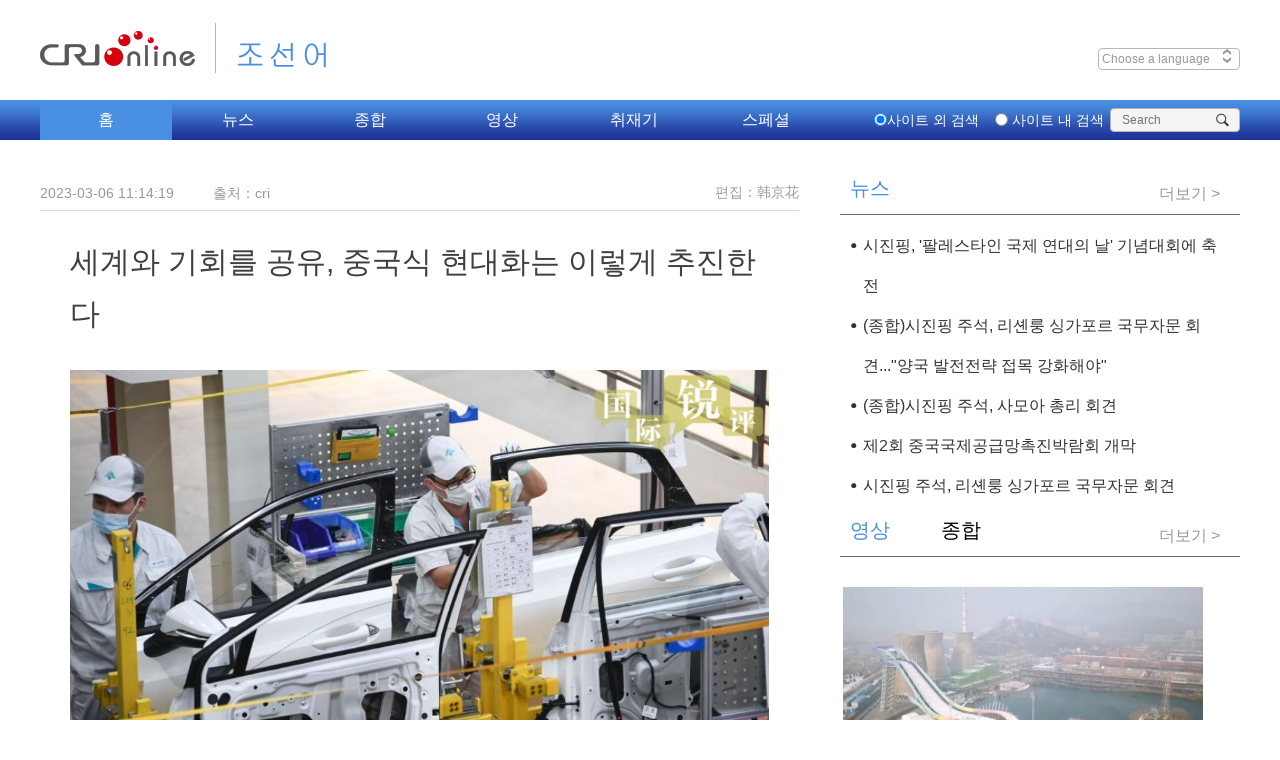

--- FILE ---
content_type: text/html
request_url: https://korean.cri.cn/2023/03/06/ARTIsG0Cev0teWQ25bhPNUxQ230306.shtml
body_size: 8930
content:
 <!DOCTYPE html PUBLIC "-//W3C//DTD XHTML 1.0 Transitional//EN" "http://www.w3.org/TR/xhtml1/DTD/xhtml1-transitional.dtd">
<html xmlns="http://www.w3.org/1999/xhtml">
<head>
<meta http-equiv="Content-Type" content="text/html; charset=utf-8" />
<meta name="viewport" content="width=device-width,initial-scale=1.0, minimum-scale=1.0,maximum-scale=1.0,user-scalable=no">
<meta name="filetype" content="1">
<meta name="publishedtype" content="1">
<meta name="pagetype" content="1">
<meta name="format-detection" content="telephone=no">
<meta name="renderer" content="webkit|ie-comp|ie-stand">
<meta http-equiv="X-UA-Compatible" content="IE=edge,chrome=1">
<meta http-equiv="Pragma" content="no-cache">
<meta http-equiv="Cache-Control" content="no-cache">
<meta name="author" content="韩京花">
<meta name="source" content="cri">
<title>
세계와 기회를 공유, 중국식 현대화는 이렇게 추진한다
</title>
<meta name="catalogs" content="PAGEVxOmevPfP1kmBHWcMd02220113">
<meta name="contentid" content="ARTIsG0Cev0teWQ25bhPNUxQ230306">
<meta name=keywords content="">
<meta name="spm-id" content="C58617378723">
<meta name=description content="">
<script type="text/javascript" src="//rcrires.cri.cn/library/script/jquery-1.7.2.min.js"></script>
<link type="text/css" rel="stylesheet" href="https://rcrires.cri.cn/photoAlbum/cri/templet/common/DEPA1644329757443165/public_220211.css">
<link type="text/css" rel="stylesheet" href="https://rcrires.cri.cn/photoAlbum/cri/templet/common/DEPA1644329757443165/style_220211.css">
<script src="https://rcrires.cri.cn/photoAlbum/cri/templet/common/DEPA1644329757443165/jquery172.js"></script>
<script src="https://rcrires.cri.cn/photoAlbum/cri/templet/common/DEPA1644329757443165/navPlugin.js"></script>
<script src="https://rcrires.cri.cn/photoAlbum/cri/templet/common/DEPA1644329757443165/swiper.js"></script>
<script src="https://rcrires.cri.cn/photoAlbum/cri/templet/common/DEPA1644329757443165/SuperSlide2.js"></script>
<script src="//rcrires.cri.cn/photoAlbum/cri/templet/common/DEPA1636621536884808/jquery.qrcode.min.js" type="text/javascript" charset="utf-8"></script>
<script language="JavaScript">
				var url_domainname = location.href;
				var num_1 = url_domainname.split("//")[1];
				var domainame_ = num_1.split("/")[0];
				var type_ = num_1.split(".")[0];
				var commentTitle = "세계와 기회를 공유, 중국식 현대화는 이렇게 추진한다"; //评论标题
				/* 评论对象ID 20位以内的字符串 每个被评论对象不同20120420------ */
				var itemid1 = "ARTIsG0Cev0teWQ25bhPNUxQ230306"; //正文页id，赋值给留言评论模块的参数之一
				var commentUrl = "https://korean.cri.cn/2023/03/06/ARTIsG0Cev0teWQ25bhPNUxQ230306.shtml";
				var column_id = "TOPC1642060460907469";
				var sub_column_id = "PAGEVxOmevPfP1kmBHWcMd02220113";
				var domainname = domainame_;
				var sobey_video_flag = '';
				var type = type_;
				var pindao_1 = "CHAL1642058617378723";
				var dateNum = (new Date()).toLocaleDateString() + " " + (new Date()).toLocaleTimeString();
				var times_str = dateNum.replace(/年/g, '-').replace(/月/g, '-').replace(/日/g, '-').replace(/:/g, '-');
				var new_str = times_str.replace(/ /g, '-');
				var arr = new_str.split("-");
				var datum = new Date(Date.UTC(arr[0], arr[1] - 1, arr[2] - 2, arr[3] - 8, arr[4], arr[5]));
				var timeint = datum.getTime() / 1000;
				var html;
				var sorts_dianji = sub_column_id + ',' + column_id + ',' + itemid1.substring(0, 4); /*点击量sorts值*/
				var searchkeywords = "";
				var commentbreif = "";
				var commentimg3 = "";
				var commentimg2 = "";
				var commentimg1 = "https://p1crires.cri.cn/photoworkspace/cri/2023/03/06/2023030611524281749.jpg";
				var commentimg0 = "";
				var commentimg = commentimg3;
				if (commentimg3 == "") {
					commentimg = commentimg2;
				}
				if (commentimg2 == "") {
					commentimg = commentimg1;
				}
				if (commentimg1 == "") {
					commentimg = commentimg0;
				}
				if (commentimg.split("//")[0] == '' || commentimg.split("//")[0] == 'http:') {
					commentimg = "https://" + commentimg.split("//")[1];
				}
				var hdprop = "";
			</script>
<script>
			if (window.innerWidth <= 1024) {
			   autoRem();
			}
			function autoRem() {
				var view_width = document.getElementsByTagName('html')[0].getBoundingClientRect().width;

				var _html = document.getElementsByTagName('html')[0];
				view_width > 1242 ? _html.style.fontSize = 1242 / 16 + 'px' : _html.style.fontSize = view_width / 16 + 'px';
			}
			window.onresize = function () {
				if (window.innerWidth <= 1024) {
					autoRem();
				}
			}
		</script>
</head>
<body data-spm="">
<script>
		with(document)with(body)with(insertBefore(createElement("script"),firstChild))setAttribute("exparams","v_id=&aplus&",id="tb-beacon-aplus",src=(location>"https"?"//js":"//js")+".data.cctv.com/__aplus_plugin_cctv.js,aplus_plugin_aplus_u.js")
	</script>
<div class="index-wrap">
<div class="navWrap">
<div class="column_wrapper">
<div class="navTop clearLanguage">
<div class="navTopleft left">
<div class="logo">
<a href="http://cri.cn/" class="crl_logo"></a>
<a href="https://korean.cri.cn/" class="my_logo">조선어</a>
</div>
</div>
<div class="navTopright right">
<div class="riqi left">
<div class="navDate">Thursday Jul 6th 2018</div>
<div class="navLanguage" id="select">
&nbsp;Choose a language
<span class="select-icon"><img src="//f2.cri.cn/M00/BE/F3/CqgNOlttTuyAIpfdAAAAAAAAAAA7593438.select-icon.png"></span>
<div class="select-item box-shadow" style="display: none;">
<a target="_blank" href="http://www.cri.cn/index.html?lang=zh-CN">Chinese Simplified</a>
<a target="_blank" href="http://big5.cri.cn/">Chinese Traditional</a>
<a target="_blank" href="http://albanian.cri.cn">Albanian</a>
<a target="_blank" href="http://arabic.cri.cn">Arabic</a>
<a target="_blank" href="http://belarusian.cri.cn/">Belarusian</a>
<a target="_blank" href="http://bengali.cri.cn">Bengali</a>
<a target="_blank" href="http://bulgarian.cri.cn">Bulgarian</a>
<a target="_blank" href="http://cambodian.cri.cn">Cambodian</a>
<a target="_blank" href="http://croatian.cri.cn">Croatian</a>
<a target="_blank" href="http://czech.cri.cn">Czech</a>
<a target="_blank" href="http://english.cri.cn">English</a>
<a target="_blank" href="http://esperanto.cri.cn">Esperanto</a>
<a target="_blank" href="http://filipino.cri.cn">Filipino</a>
<a target="_blank" href="http://french.cri.cn">French</a>
<a target="_blank" href="http://german.cri.cn">German</a>
<a target="_blank" href="http://greek.cri.cn/">Greek</a>
<a target="_blank" href="http://hausa.cri.cn">Hausa</a>
<a target="_blank" href="http://hebrew.cri.cn/">Hebrew</a>
<a target="_blank" href="http://hindi.cri.cn">Hindi</a>
<a target="_blank" href="http://hungarian.cri.cn">Hungarian</a>
<a target="_blank" href="http://indonesian.cri.cn">Indonesian</a>
<a target="_blank" href="http://italian.cri.cn">Italian</a>
<a target="_blank" href="http://japanese.cri.cn">Japanese</a>
<a target="_blank" href="http://korean.cri.cn">Korean</a>
<a target="_blank" href="http://laos.cri.cn">Laos</a>
<a target="_blank" href="http://malay.cri.cn">Malay</a>
<a target="_blank" href="http://mongol.cri.cn">Mongol</a>
<a target="_blank" href="http://myanmar.cri.cn">Myanmar</a>
<a target="_blank" href="http://nepal.cri.cn">Nepal</a>
<a target="_blank" href="http://persian.cri.cn">Persian</a>
<a target="_blank" href="http://polish.cri.cn">Polish</a>
<a target="_blank" href="http://portuguese.cri.cn">Portuguese</a>
<a target="_blank" href="http://pushtu.cri.cn">Pushtu</a>
<a target="_blank" href="http://romanian.cri.cn">Romanian</a>
<a target="_blank" href="http://russian.cri.cn">Russian</a>
<a target="_blank" href="http://serbian.cri.cn">Serbian</a>
<a target="_blank" href="http://sinhalese.cri.cn">Sinhalese</a>
<a target="_blank" href="http://espanol.cri.cn">Spanish</a>
<a target="_blank" href="http://swahili.cri.cn">Swahili</a>
<a target="_blank" href="http://tamil.cri.cn">Tamil</a>
<a target="_blank" href="http://thai.cri.cn">Thai</a>
<a target="_blank" href="http://turkish.cri.cn/">Turkish</a>
<a target="_blank" href="http://ukrainian.cri.cn">Ukrainian</a>
<a target="_blank" href="http://urdu.cri.cn">Urdu</a>
<a target="_blank" href="http://vietnamese.cri.cn">Vietnamese</a>
</div>
</div>
</div>
<div class="weather">
<div class="left">
<p class="location"><span><img src="//f2.cri.cn/M00/BE/F3/CqgNOlttTuyAIpfdAAAAAAAAAAA7593438.icon1.png"></span>베이징</p>
<p class="pm2-5">PM2.5<span class="pm2_5">150</span></p>
</div>
<div class="right">
<p class="weather_pic"><img src="//f2.cri.cn/M00/BE/F3/CqgNOlttTuyAIpfdAAAAAAAAAAA7593438.icon2.png" class="weather_img"></p>
<p class="weather_number"><span class="low">8℃</span>/<span class="high">36℃</span></p>
</div>
</div>
<div class="hlhs right">
<div class="rmb clear">
<div class="rmb-left">
인민폐(위안화)
</div>
<input class="rmb-input" id="rmb-input" type="text">
</div>
<div class="yen-loan clear">
<div class="yen-loan-left">
한화
</div>
<input class="yen-loan-input" id="yen-loan-input" type="text">
</div>
</div>
</div>
</div>
</div>
</div>
<div class="navBottom navBottom-2">
<div class="navBottom-con">
<div class="navMove">
<ul class="clear  navBottom-list left">
<li class="nav-item hover"><a href="/" target="_blank">홈</a></li>
<li class="nav-item "><a href="/news" target="_blank">뉴스</a></li>
<li class="nav-item"><a href="javascript:;">종합</a>
<ol style="left: -264px; display: none;">
<li><a href="/radio/eco" target="_blank">
경제</a></li><li><a href="/radio/culture" target="_blank">
문화</a></li><li><a href="/radio/society" target="_blank">
사회</a></li><li><a href="/radio/travel" target="_blank">
관광</a></li><li><a href="/radio/viewer" target="_blank">
청취자</a></li><li><a href="/radio/ent/index.shtml" target="_blank">
연예&amp;음악</a>
</li>
</ol>
</li>
<li class="nav-item nav-itemld"><a href="/video" target="_blank">영상</a>
<ol style="left: -396px; display: none;">
<li><a href="/video/headlines" target="_blank">시사 다큐</a></li>
<li><a href="/video/news" target="_blank">영상뉴스</a></li>
<li><a href="/video/influencer" target="_blank">팝콘 스튜디오</a></li>
</ol>
</li>
<li class="nav-item"><a href="/original" target="_blank">취재기</a></li>
<li class="nav-item"><a href="/report" target="_blank">스페셜</a></li>
</ul>
<div class="move-bg" style="display: block; left: 132px;"></div>
</div>
<div class="navBottom-search right">
<form action="https://zhannei.baidu.com/cse/site" method="get" target="_blank" style="margin:0;padding:0;">
<div class="nav-radio left">
<label><input type="radio" class="radio" value="Web" checked="checked"><span>사이트 외 검색</span></label>
<label><input type="radio" class="radio" value="korean.cri.cn"><span>&nbsp;사이트 내
검색</span></label>
</div>
<div class="search right">
<p style="margin:0;padding:0;">
<span id="search_input_layout">
<input type="text" name="q" size="30" placeholder="Search">
<input type="hidden" name="cc" value="korean.cri.cn">
<input type="hidden" name="ie" value="UTF-8">
</span>
<input type="submit" value="" style="margin:0; width:30px; height:22px; position:absolute; right:0; z-index:5; outline:none; cursor:pointer;" class="search-input">
<span class="search-btn" id="search-btn"></span>
</p>
</div>
</form>
</div>
</div>
</div>
<div class="vspace" style="height: 35px;"></div>
<div class="column_wrapper">
<div class="col_w759">
<div class="caption">
<div class="sign">
<div class="left">
<span>2023-03-06 11:14:19</span>
<span class="marginLeft35">출처：cri</span>
</div>
<div class="right">
<span class="editor">편집：韩京花</span>
</div>
<div class="clear"></div>
</div>
<p>세계와 기회를 공유, 중국식 현대화는 이렇게 추진한다</p>
</div>
<div class="content">
<div id="abody" class="abody" pagedata="" isautoplay="">
<div class="pcenter" id="audio-player"></div>
<p style="text-align: center;" class="photo_img_20190808"><img src="https://p4crires.cri.cn/photoworkspace/cri/contentimg/2023/03/06/2023030611514825195.jpg" alt=""/></p><p>올해의 중국 양회는 중국공산당 제20차 전국대표대회 이후 처음으로 소집하는 양회이며&nbsp;중국식 현대화 추진이 이번 회의에서 주목받고 있다.&nbsp;</p><p>중국정부가&nbsp;5일 최고&nbsp;권력기구인 전국인민대표대회에&nbsp;심의를 제청한 2023년 정부업무보고는&nbsp;안정 속에서 발전하는 사업 총적 기조를 견지하고&nbsp;경제운행의 전반적인 호전을 추진하고 질적인 유효한&nbsp;업그레이드와 양적인 합리한 성장을 실현할 것을 강조했다. 이와 함께&nbsp;보고는 올해의 중국 발전의 주요한 기대 목표를 발표했다.</p><p>글로벌 경제의 하행 압력이 늘어나는 배경하에서 이 보고는&nbsp; 국제사회에&nbsp;소중한 자신감을 주입했다.</p><p>높은 품질의 발전을 실현하는 것은 중국식 현대화의 본질적 요구이다. 지난 5년 동안 중국 국내총생산이&nbsp;인민폐 121조원으로 증가,&nbsp;연 평균 5.2% 성장했다. 2022년&nbsp;예상을 초월한&nbsp;국내외의&nbsp;여러가지 요소의 충격하에서&nbsp;중국경제&nbsp;3% 성장은&nbsp; 쉽게 이루어진 것이 아니며 이는 강력한 강인성과 큰 잠재력을 과시한다.&nbsp;&nbsp;</p><p>올해 중국은&nbsp;GDP의 기대&nbsp;목표를 5%&nbsp; 정도의 성장으로 설정했다. 이것은 중국경제&nbsp;발전이 직면한 내외 정세를 충분히 고려한 것으로 중국&nbsp;현대화 과정의 실제적인&nbsp;추진 요구에&nbsp;부합하며 기대치를 안정시키고 신뢰를 증진하는데 도움이 된다.&nbsp;</p><p>세계통화기금은&nbsp;최신 예측보고서에서 2023년 글로벌 경제성장을&nbsp;2022년에 비해 0.5포인트 낮은 2.9%로 발표했다.&nbsp;&nbsp;이런 배경하에 중국이 경제성장 목표를 5% 정도로 정한 것은 합리한 설정이며 시장의 기대에&nbsp;기본상 부합한다. 세계적인 범위에서 볼 때 중국 경제에 대한 신뢰도&nbsp;꾸준히 누적되었다. 최근 여러 국제기구들이 잇달아&nbsp;2023년 중국 경제성장&nbsp;&nbsp;기대치를&nbsp;상향조정했다.</p><p>올해 중국 경제발전의 주요한 사업은 국내 수요를 진작하는데 힘쓰며 현대화한 산업체계를 건설을 다그치고 &nbsp;외자를 더욱 잘 영입,&nbsp;이용하며 중대한 경제와 금융 리스크를 유효하게 방비하는 등이 망라된다. 이것은 중국식 현대화를 착실하게 추진하는데 이로울 뿐만 아니라 세계에 더욱 많은 기회를 가져다 주게 될 것이다.&nbsp;</p><p>실례로 정부업무보고는 국내 수요를 늘리는데 힘쓰고 소비 회복과 진작을 우선 위치에 놓을 것을 제기했다. &quot;다경로로 도농 주민 소득을 늘리고&quot;,&nbsp; &quot;대종품목 소비를 안정하며 생활서비스 소비의 회복을 추진&quot;하는 등 일련의 정책 추진하에 중국 시장이 더욱더 &quot;세계의 시장, 공유하는 시장, 여러 사람들의 시장&quot;으로 될 것이라고 내다 볼 수 있다.</p><p>이와 함께 보고는 개방을 더욱 확대할데 대한 메시지를 전달했으며 외자의 중국 시장 개척 신뢰도를&nbsp;높였다. &quot;현대서비스업 영역의 개방 강도를 늘이며&quot;,&nbsp; &quot;외자기업의 국민대우를 잘 실행하고&#39;&quot;, &quot;제도형 개방을 안전하게 확대하는&quot;&nbsp;등등 보고에서 제기한 일련의 조치는 외자의 중국 진출에 보다 광활하고 보다 안심할 발전의 공간을 제공하였다.</p><p>&quot;사회주의적 현대화한 나라를 전면 건설하는 발단에 좋은 걸음을 내디딘다.&quot;&nbsp;&nbsp;이것은 올해 중국 경제사회발전의 총체적 요구이다. 중국 경제가 장기적으로 좋은 방향으로 나아가는 기본면에는 변화가 없다. 중국인민은 미래에 대비하여 착실하게 일하며 세계와 상생을 이룰 자신이 있다.</p>
</div>
<div class="page-nav"></div>
</div>
<div class="shareBox">
<div class="left w440">
<div class="clear"></div>
</div>
<div class="right">
<span class="left shareTix marginRight12">공유하기：</span>
<div class="bdsharebuttonbox right bdshare-button-style0-32" data-bd-bind="1644476821906">
<a href="javascript:;" class="bds_twi" data-fx="tw-btn" title="分享到Twitter"></a>
<a href="javascript:;" class="bds_fbook" data-fx="fb-btn" title="分享到Facebook"></a>
<a href="javascript:;" class="bds_weixin wechat" title="分享到微信"></a>
<a href="javascript:;" class="bds_tsina" data-fx="fb-btn" title="分享到新浪微博"></a></div>
<div id="barweixin_weixin" class="barweixin_weixin" style="display: none;">
<div class="barweixin_head"></div>
<div class="sharebg">
<div id="codeqr2" class="wxcodeqr">
</div>
<div class="barweixin_headfoot">扫一扫 分享到微信</div>
</div>
</div>
<div class="clear"></div>
</div>
<div class="clear"></div>
</div>
</div>
<div class="col_w400 cur">
<link type="text/css" rel="stylesheet" href="//rcrires.cri.cn/cri/korean/include/korean/pc/right/style/style.css?90624edc9fae0c30abe954dab4d898bb"/><div class="md_korean" id="">
<div class="md_hdc"></div>
<div class="md_hd">
<span class="mh_title cur">
뉴스
</span>
<span class="mh_option cur">
<a href="https://korean.cri.cn/news/list_news/index.shtml" target="_blank">더보기 ></a>
</span>
</div>
<div class="md_bd">
<div data-spm="" id="SUBD1644823289891189"><div class="ty_pic_txt con02 cur" data-spm="EFNhJQ27HPaS">
<ul class="pic_txt_list" id="contentELMTFNhJQ27HPaS3wgRXjwgX220214">
<li class="first pic_shipin ">
<a href="https://korean.cri.cn/2024/11/27/ARTI4yCNEQg73tCaSCHGABCW241127.shtml" target="_blank">
</a>
<div class="text_box">
<div class="tit"><a href="https://korean.cri.cn/2024/11/27/ARTI4yCNEQg73tCaSCHGABCW241127.shtml" target="_blank">시진핑, '팔레스타인 국제 연대의 날' 기념대회에 축전</a></div>
<div data-guid="" class="brief"><a href="https://korean.cri.cn/2024/11/27/ARTI4yCNEQg73tCaSCHGABCW241127.shtml" target="_blank">시진핑 국가주석이 26일 유엔에서 열린 '팔레스타인 국제 연대의 날' 기념대회에 축전을 보냈다. 시진핑 주석은 팔레스타인 문제는 중동 문제의 핵심이며 국제적 공정과 정의에 연관된다고 했다. 시진핑 주석은 유엔 안전보장이사회 관련 결의를 ...</a></div>
<div class="source"></div>
<div class="subtime">2024-11-27 12:33:40</div>
<div class="share-box">
<a href="javascript:;" class="fb"></a>
<a href="javascript:;" class="tw"></a>
<a href="javascript:;" class="copy"></a>
</div>
</div>
</li>
<li class="pic_shipin ">
<a href="https://korean.cri.cn/2024/11/26/ARTIaiH9fvy5fOfixyQF9rUa241126.shtml" target="_blank">
</a>
<div class="text_box">
<div class="tit"><a href="https://korean.cri.cn/2024/11/26/ARTIaiH9fvy5fOfixyQF9rUa241126.shtml" target="_blank">(종합)시진핑 주석, 리셴룽 싱가포르 국무자문 회견..."양국 발전전략 접목 강화해야"</a></div>
<div data-guid="" class="brief"><a href="https://korean.cri.cn/2024/11/26/ARTIaiH9fvy5fOfixyQF9rUa241126.shtml" target="_blank">시진핑(習近平) 국가주석이 26일 오후 베이징 댜오위타이(钓鱼魚臺) 국빈관에서 리셴룽(李顯龍) 싱가포르 국무자문을 만났다. 시진핑 주석은 양측이 긴밀히 고위층 왕래를 하고 발전전략의 접목을 더욱 강화하며 ...</a></div>
<div class="source"></div>
<div class="subtime">2024-11-26 21:06:24</div>
<div class="share-box">
<a href="javascript:;" class="fb"></a>
<a href="javascript:;" class="tw"></a>
<a href="javascript:;" class="copy"></a>
</div>
</div>
</li>
<li class="pic_shipin ">
<a href="https://korean.cri.cn/2024/11/26/ARTIOw9tcrcIPvYS5SVUfNuu241126.shtml" target="_blank">
</a>
<div class="text_box">
<div class="tit"><a href="https://korean.cri.cn/2024/11/26/ARTIOw9tcrcIPvYS5SVUfNuu241126.shtml" target="_blank">(종합)시진핑 주석, 사모아 총리 회견</a></div>
<div data-guid="" class="brief"><a href="https://korean.cri.cn/2024/11/26/ARTIOw9tcrcIPvYS5SVUfNuu241126.shtml" target="_blank">시진핑(習近平) 국가주석이 26일 오후 베이징 댜오위타이(钓鱼魚臺) 국빈관에서 중국을 공식 방문한 피아메나오미 마타아파 사모아 총리를 만나 "중국은 태평양 섬나라에 대한 '네 가지 충분한 존중' 원칙을 갖고 있다"며...</a></div>
<div class="source"></div>
<div class="subtime">2024-11-26 21:03:20</div>
<div class="share-box">
<a href="javascript:;" class="fb"></a>
<a href="javascript:;" class="tw"></a>
<a href="javascript:;" class="copy"></a>
</div>
</div>
</li>
<li class="pic_shipin ">
<div class="img_box image">
<a href="https://korean.cri.cn/2024/11/26/ARTISdZf8uCwOGmzeabt3ci5241126.shtml" target="_blank">
<img src="https://p2crires.cri.cn/photoworkspace/cri/2024/11/26/2024112621014853261.jpg" alt="">
<i class="play_btn"><span class="time"></span></i>
</a>
</div>
<div class="text_box">
<div class="tit"><a href="https://korean.cri.cn/2024/11/26/ARTISdZf8uCwOGmzeabt3ci5241126.shtml" target="_blank">제2회 중국국제공급망촉진박람회 개막</a></div>
<div data-guid="" class="brief"><a href="https://korean.cri.cn/2024/11/26/ARTISdZf8uCwOGmzeabt3ci5241126.shtml" target="_blank">제2회중국국제공급망촉진박람회가 11월 16일 개막...</a></div>
<div class="source"></div>
<div class="subtime">2024-11-26 20:59:17</div>
<div class="share-box">
<a href="javascript:;" class="fb"></a>
<a href="javascript:;" class="tw"></a>
<a href="javascript:;" class="copy"></a>
</div>
</div>
</li>
<li class="pic_shipin ">
<div class="img_box image">
<a href="https://korean.cri.cn/2024/11/26/ARTIzoVtEb3hE6l00FNubm2H241126.shtml" target="_blank">
<img src="https://p3crires.cri.cn/photoworkspace/cri/2024/11/26/2024112619415587411.jpg" alt="">
<i class="play_btn"><span class="time"></span></i>
</a>
</div>
<div class="text_box">
<div class="tit"><a href="https://korean.cri.cn/2024/11/26/ARTIzoVtEb3hE6l00FNubm2H241126.shtml" target="_blank">시진핑 주석, 리셴룽 싱가포르 국무자문 회견</a></div>
<div data-guid="" class="brief"><a href="https://korean.cri.cn/2024/11/26/ARTIzoVtEb3hE6l00FNubm2H241126.shtml" target="_blank">시진핑(習近平) 국가주석이 26일 오후 베이징 댜오위타이(钓鱼魚臺) 국빈관에서 중국을 방문한 리셴룽 싱가포르 국무자문과 만났다.</a></div>
<div class="source"></div>
<div class="subtime">2024-11-26 19:42:13</div>
<div class="share-box">
<a href="javascript:;" class="fb"></a>
<a href="javascript:;" class="tw"></a>
<a href="javascript:;" class="copy"></a>
</div>
</div>
</li>
</ul>
</div>
</div>
</div>
<div class="md_ftc">
<a href="" target="_blank">More></a>
<div class="vspace" style="height:10px;"></div>
</div>
</div><div class="md_korean" id="">
<div class="md_hdc"></div>
<div class="md_hd">
<span class="mh_title cur">
영상
</span>
<span class="mh_title last">
종합
</span>
<span class="mh_option cur">
<a href="https://korean.cri.cn/video/index.shtml" target="_blank">더보기 ></a>
</span>
<span class="mh_option">
<a href="https://korean.cri.cn/radio/index.shtml" target="_blank">더보기 ></a>
</span>
</div>
<div class="md_bd">
<div data-spm="" id="SUBD1644823595197448"><div class="ty_pic_txt con10 cur" data-spm="EzcJRwrXE5IS">
<ul class="pic_txt_list" id="contentELMTzcJRwrXE5ISKCKGpH0Kd220214">
<li class="first pic_shipin ">
<div class="img_box image">
<a href="https://korean.cri.cn/2024/10/30/ARTIEtOt3VmhsKL2T8wewZo1241030.shtml" target="_blank">
<img src="https://p4crires.cri.cn/photoworkspace/cri/2024/10/30/2024103015452012326.jpg" alt="">
<i class="play_btn"><span class="time"></span></i>
</a>
</div>
<div class="text_box">
<div class="tit"><a href="https://korean.cri.cn/2024/10/30/ARTIEtOt3VmhsKL2T8wewZo1241030.shtml" target="_blank">공업 유적, 도시 부흥의 랜드마크로 탈바꿈</a></div>
<div data-guid="" class="brief"><a href="https://korean.cri.cn/2024/10/30/ARTIEtOt3VmhsKL2T8wewZo1241030.shtml" target="_blank"></a></div>
<div class="source"></div>
<div class="subtime">2024-10-30 15:46:20</div>
<div class="share-box">
<a href="javascript:;" class="fb"></a>
<a href="javascript:;" class="tw"></a>
<a href="javascript:;" class="copy"></a>
</div>
</div>
</li>
<li class="pic_shipin ">
<div class="img_box image">
<a href="https://korean.cri.cn/2024/10/30/ARTIpTuKpdMdgfxeHVh4kvr1241030.shtml" target="_blank">
<img src="https://p3crires.cri.cn/photoworkspace/cri/2024/10/30/2024103015120733270.jpg" alt="">
<i class="play_btn"><span class="time"></span></i>
</a>
</div>
<div class="text_box">
<div class="tit"><a href="https://korean.cri.cn/2024/10/30/ARTIpTuKpdMdgfxeHVh4kvr1241030.shtml" target="_blank">中 선저우 19호 유인 우주선 발사 성공</a></div>
<div data-guid="" class="brief"><a href="https://korean.cri.cn/2024/10/30/ARTIpTuKpdMdgfxeHVh4kvr1241030.shtml" target="_blank"></a></div>
<div class="source"></div>
<div class="subtime">2024-10-30 15:13:09</div>
<div class="share-box">
<a href="javascript:;" class="fb"></a>
<a href="javascript:;" class="tw"></a>
<a href="javascript:;" class="copy"></a>
</div>
</div>
</li>
<li class="pic_shipin ">
<div class="img_box image">
<a href="https://korean.cri.cn/2024/10/22/ARTILfu5KYKPQanEPn8oZDoK241022.shtml" target="_blank">
<img src="https://p2crires.cri.cn/photoworkspace/cri/2024/10/22/2024102215500925795.jpg" alt="">
<i class="play_btn"><span class="time"></span></i>
</a>
</div>
<div class="text_box">
<div class="tit"><a href="https://korean.cri.cn/2024/10/22/ARTILfu5KYKPQanEPn8oZDoK241022.shtml" target="_blank">다큐멘터리-'도시에 드리운 먹구름'</a></div>
<div data-guid="" class="brief"><a href="https://korean.cri.cn/2024/10/22/ARTILfu5KYKPQanEPn8oZDoK241022.shtml" target="_blank"></a></div>
<div class="source"></div>
<div class="subtime">2024-10-22 15:52:30</div>
<div class="share-box">
<a href="javascript:;" class="fb"></a>
<a href="javascript:;" class="tw"></a>
<a href="javascript:;" class="copy"></a>
</div>
</div>
</li>
</ul>
</div>
<div class="ty_pic_txt con11" data-spm="EQC1wVVLo7rC">
<ul class="pic_txt_list" id="contentELMTQC1wVVLo7rCRGW12PLPn220214">
<li class="first pic_shipin ">
<div class="img_box image">
<a href="http://korean.cri.cn/radio/eco" target="_blank">
<img src="https://p5crires.cri.cn/photoAlbum/cri/page/performance/img/2022/3/10/1646881695103_354.jpg" alt="">
<i class="play_btn"><span class="time"></span></i>
</a>
</div>
<div class="text_box">
<div class="tit"><a href="http://korean.cri.cn/radio/eco" target="_blank">경제</a></div>
<div data-guid="" class="brief"><a href="http://korean.cri.cn/radio/eco" target="_blank"></a></div>
<div class="source"></div>
<div class="subtime"></div>
<div class="share-box">
<a href="javascript:;" class="fb"></a>
<a href="javascript:;" class="tw"></a>
<a href="javascript:;" class="copy"></a>
</div>
</div>
</li>
<li class="pic_shipin ">
<div class="img_box image">
<a href="http://korean.cri.cn/radio/culture" target="_blank">
<img src="https://p1crires.cri.cn/photoAlbum/cri/page/performance/img/2022/3/10/1646881673929_30.jpg" alt="">
<i class="play_btn"><span class="time"></span></i>
</a>
</div>
<div class="text_box">
<div class="tit"><a href="http://korean.cri.cn/radio/culture" target="_blank">문화</a></div>
<div data-guid="" class="brief"><a href="http://korean.cri.cn/radio/culture" target="_blank"></a></div>
<div class="source"></div>
<div class="subtime"></div>
<div class="share-box">
<a href="javascript:;" class="fb"></a>
<a href="javascript:;" class="tw"></a>
<a href="javascript:;" class="copy"></a>
</div>
</div>
</li>
<li class="pic_shipin ">
<div class="img_box image">
<a href="http://korean.cri.cn/radio/society" target="_blank">
<img src="https://p1crires.cri.cn/photoAlbum/cri/page/performance/img/2022/3/10/1646881659592_822.jpg" alt="">
<i class="play_btn"><span class="time"></span></i>
</a>
</div>
<div class="text_box">
<div class="tit"><a href="http://korean.cri.cn/radio/society" target="_blank">사회</a></div>
<div data-guid="" class="brief"><a href="http://korean.cri.cn/radio/society" target="_blank"></a></div>
<div class="source"></div>
<div class="subtime"></div>
<div class="share-box">
<a href="javascript:;" class="fb"></a>
<a href="javascript:;" class="tw"></a>
<a href="javascript:;" class="copy"></a>
</div>
</div>
</li>
<li class="pic_shipin ">
<div class="img_box image">
<a href="http://korean.cri.cn/radio/travel" target="_blank">
<img src="https://p5crires.cri.cn/photoAlbum/cri/page/performance/img/2022/3/10/1646881644112_778.jpeg" alt="">
<i class="play_btn"><span class="time"></span></i>
</a>
</div>
<div class="text_box">
<div class="tit"><a href="http://korean.cri.cn/radio/travel" target="_blank">관광</a></div>
<div data-guid="" class="brief"><a href="http://korean.cri.cn/radio/travel" target="_blank"></a></div>
<div class="source"></div>
<div class="subtime"></div>
<div class="share-box">
<a href="javascript:;" class="fb"></a>
<a href="javascript:;" class="tw"></a>
<a href="javascript:;" class="copy"></a>
</div>
</div>
</li>
<li class="pic_shipin ">
<div class="img_box image">
<a href="http://korean.cri.cn/radio/viewer" target="_blank">
<img src="https://p2crires.cri.cn/photoAlbum/cri/page/performance/img/2022/3/10/1646881627508_916.jpeg" alt="">
<i class="play_btn"><span class="time"></span></i>
</a>
</div>
<div class="text_box">
<div class="tit"><a href="http://korean.cri.cn/radio/viewer" target="_blank">청취자</a></div>
<div data-guid="" class="brief"><a href="http://korean.cri.cn/radio/viewer" target="_blank"></a></div>
<div class="source"></div>
<div class="subtime"></div>
<div class="share-box">
<a href="javascript:;" class="fb"></a>
<a href="javascript:;" class="tw"></a>
<a href="javascript:;" class="copy"></a>
</div>
</div>
</li>
<li class="pic_shipin ">
<div class="img_box image">
<a href="https://korean.cri.cn/radio/ent/index.shtml" target="_blank">
<img src="https://p1crires.cri.cn/photoAlbum/cri/page/performance/img/2022/3/10/1646881611899_933.jpeg" alt="">
<i class="play_btn"><span class="time"></span></i>
</a>
</div>
<div class="text_box">
<div class="tit"><a href="https://korean.cri.cn/radio/ent/index.shtml" target="_blank">연예&음악</a></div>
<div data-guid="" class="brief"><a href="https://korean.cri.cn/radio/ent/index.shtml" target="_blank"></a></div>
<div class="source"></div>
<div class="subtime"></div>
<div class="share-box">
<a href="javascript:;" class="fb"></a>
<a href="javascript:;" class="tw"></a>
<a href="javascript:;" class="copy"></a>
</div>
</div>
</li>
</ul>
</div>
</div>
</div>
<div class="md_ftc">
<a href="" target="_blank">More></a>
<div class="vspace" style="height:10px;"></div>
</div>
</div>
</div>
<div class="clear"></div>
</div>
<div class="vspace" style="height: 150px;"></div>
<div class="selectWrap clearfix">
<div class="column_wrapper">
<div class="selectDiv">
<ul class="ul">
<li><a href="//blog.naver.com/onairchina" target="_blank">네이버 블로그</a></li><li><a href="//twitter.com/chinaradiokorea" target="_blank">트위터 공식계정</a></li><li><a href="//www.facebook.com/korean.cri" target="_blank">페이스북 공식계정</a></li>
</ul>
<div class="select">기타 플랫폼</div>
</div>
<div class="selectDiv">
<form>
<ul class="ul">
<li><a href="/20181026/4797b4bd-6d1f-5498-3824-86a0f933d6cb.html" target="_blank">편성표</a></li><li><a href="/20181026/570a9652-addf-8ec1-c174-d34fc612ea00.html" target="_blank">연락처</a></li><li><a href="/20181026/8c20c62c-ace6-7f22-439c-7bcc1cc662a0.html" target="_blank">공지사항</a></li>
</ul>
<div class="select">CMG와 함께</div>
</form>
</div>
</div>
</div>
<div class="footer">
<div class="footer-r">
<p>© China Radio International.CRI. All Rights Reserved</p>
<p>16A Shijingshan Road, Beijing, China. 100040</p>
</div>
<div class="clear"></div>
</div>
</div>
<script src="https://rcrires.cri.cn/photoAlbum/cri/templet/common/DEPA1644329757443165/index_220211.js"></script>
<script src="//rcrires.cri.cn/library/script/shareToSnsCommon1.1.js" type="text/javascript" charset="utf-8"></script>
<script src="//rcrires.cri.cn/photoAlbum/cri/templet/common/DEPA1645082655106287/videoindex.js" type="text/javascript" charset="utf-8"></script>
</body>
</html>

--- FILE ---
content_type: application/javascript
request_url: https://p.data.cctv.com/ge.js
body_size: 67
content:
window.goldlog=(window.goldlog||{});goldlog.Etag="QPj6IUffr24CAQOQshovdcsa";goldlog.stag=2;

--- FILE ---
content_type: application/javascript
request_url: https://p.data.cctv.com/ge.js
body_size: -28
content:
window.goldlog=(window.goldlog||{});goldlog.Etag="QPj6IeC1M0UCAQOQshpHCRIx";goldlog.stag=2;